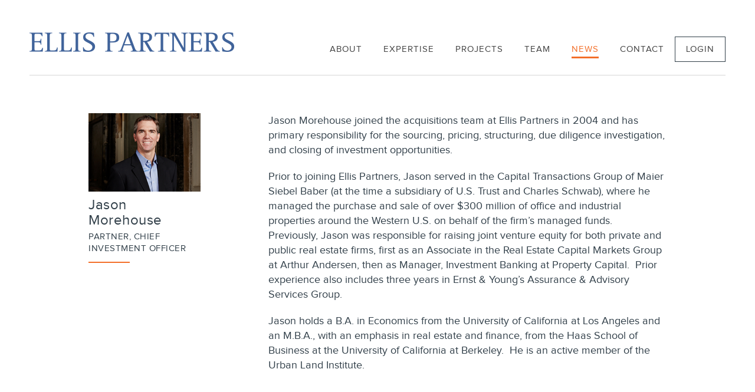

--- FILE ---
content_type: text/css
request_url: https://ellispartners.com/wp-content/cache/autoptimize/css/autoptimize_single_a7d248b9eba2c3e2cb2972577951b67c.css
body_size: 6535
content:
@charset "UTF-8";@import url(https://fonts.googleapis.com/css?family=Crimson+Text:400,400italic,600,600italic,700,700italic);@font-face{font-family:'Proxima Nova';src:url(//ellispartners.com/wp-content/themes/ellis/css/../fonts/proxima-nova/proximanova-regular-webfont.eot);src:local("Γÿ║"),url(//ellispartners.com/wp-content/themes/ellis/css/../fonts/proxima-nova/proximanova-regular-webfont.woff) format("woff"),url(//ellispartners.com/wp-content/themes/ellis/css/../fonts/proxima-nova/proximanova-regular-webfont.ttf) format("truetype"),url(//ellispartners.com/wp-content/themes/ellis/css/../fonts/proxima-nova/proximanova-regular-webfont.svg) format("svg");font-weight:400;font-style:normal}@font-face{font-family:'Proxima Nova';src:url(//ellispartners.com/wp-content/themes/ellis/css/../fonts/proxima-nova/proximanova-light-webfont.eot);src:url(//ellispartners.com/wp-content/themes/ellis/css/../fonts/proxima-nova/proximanova-light-webfont.eot?#iefix) format("embedded-opentype"),url(//ellispartners.com/wp-content/themes/ellis/css/../fonts/proxima-nova/proximanova-light-webfont.woff) format("woff"),url(//ellispartners.com/wp-content/themes/ellis/css/../fonts/proxima-nova/proximanova-light-webfont.ttf) format("truetype"),url(//ellispartners.com/wp-content/themes/ellis/css/../fonts/proxima-nova/proximanova-light-webfont.svg#) format("svg");font-weight:300;font-style:normal}@font-face{font-family:'Proxima Nova';src:url(//ellispartners.com/wp-content/themes/ellis/css/../fonts/proxima-nova/proximanova-semibold-webfont.eot);src:url(//ellispartners.com/wp-content/themes/ellis/css/../fonts/proxima-nova/proximanova-semibold-webfont.eot?#iefix) format("embedded-opentype"),url(//ellispartners.com/wp-content/themes/ellis/css/../fonts/proxima-nova/proximanova-semibold-webfont.woff) format("woff"),url(//ellispartners.com/wp-content/themes/ellis/css/../fonts/proxima-nova/proximanova-semibold-webfont.ttf) format("truetype"),url(//ellispartners.com/wp-content/themes/ellis/css/../fonts/proxima-nova/proximanova-semibold-webfont.svg#) format("svg");font-weight:600;font-style:normal}@font-face{font-family:'Proxima Nova';src:url(//ellispartners.com/wp-content/themes/ellis/css/../fonts/proxima-nova/proximanova-bold-webfont.eot);src:url(//ellispartners.com/wp-content/themes/ellis/css/../fonts/proxima-nova/proximanova-bold-webfont.eot?#iefix) format("embedded-opentype"),url(//ellispartners.com/wp-content/themes/ellis/css/../fonts/proxima-nova/proximanova-bold-webfont.woff) format("woff"),url(//ellispartners.com/wp-content/themes/ellis/css/../fonts/proxima-nova/proximanova-bold-webfont.ttf) format("truetype"),url(//ellispartners.com/wp-content/themes/ellis/css/../fonts/proxima-nova/proximanova-bold-webfont.svg#) format("svg");font-weight:700;font-style:normal}html,body,div,span,object,iframe,h1,h2,h3,h4,h5,h6,p,blockquote,pre,abbr,address,cite,code,del,dfn,em,img,ins,kbd,q,samp,small,strong,sub,sup,var,b,i,dl,dt,dd,ol,ul,li,fieldset,form,label,legend,table,caption,tbody,tfoot,thead,tr,th,td,article,aside,canvas,details,figcaption,figure,footer,header,hgroup,menu,nav,section,summary,time,mark,audio,video{margin:0;padding:0;border:0;font-size:100%;font:inherit;vertical-align:baseline}html{font-size:18px;-ms-text-size-adjust:100%;-webkit-text-size-adjust:100%}article,aside,details,figcaption,figure,footer,header,hgroup,menu,nav,section{display:block}*:focus{outline:0}blockquote,q{quotes:none}blockquote:before,blockquote:after,q:before,q:after{content:"";content:none}ins{background-color:#ff9;color:#000;text-decoration:none}mark{background-color:#ff9;color:#000;font-style:italic;font-weight:700}del{text-decoration:line-through}abbr[title],dfn[title]{border-bottom:1px dotted;cursor:help}table{width:100%;border-collapse:collapse;border-spacing:0}td{vertical-align:top}hr{display:block;height:1px;border:0;border-top:1px solid #ccc;margin:1em 0;padding:0}input,select{vertical-align:middle}pre,code,kbd,samp{font-family:monospace,sans-serif}ul,ol{margin-left:1rem}ol{list-style-type:decimal}nav ul,nav li{margin:0;list-style:none;list-style-image:none}small{font-size:85%}strong,th{font-weight:700}sub,sup{font-size:75%;line-height:0;position:relative}sup{top:-.5em}sub{bottom:-.25em}pre{white-space:pre;white-space:pre-wrap;word-wrap:break-word;padding:10px}fieldset{border:0;margin:0;padding:0}button,input,select,textarea{margin:0}textarea{overflow:auto}input[type=radio]{vertical-align:text-bottom}input[type=checkbox]{vertical-align:bottom}label,input[type=button],input[type=submit],input[type=image],button{cursor:pointer}button{width:auto;overflow:visible}body{font-size:100%;background:#fff}select,input,textarea,button{font:99% sans-serif}input,textarea{font-size:16px}body,select,input,textarea{color:#303e48;line-height:1.39;font-family:"Proxima Nova",Helvetica,Arial,sans-serif}h1,h2,h3,h4,h5,h6{font-weight:700;font-family:"Proxima Nova",Helvetica,Arial,sans-serif}a,a:active,a:visited{color:#f36f29;text-decoration:none}a:hover{color:#f36f29;text-decoration:none}img{height:auto;max-width:100%;vertical-align:top}.clearfix:after,.tabs:after,.expertise .tab-content-inner:after{content:" ";display:block;height:0;overflow:hidden;visibility:hidden;clear:both}.clearfix,.tabs,.expertise .tab-content-inner{zoom:1}.success,.warning{-moz-box-sizing:border-box;-webkit-box-sizing:border-box;box-sizing:border-box;margin:0 0 10px;padding:8px 10px 8px 30px;border:1px solid;color:#444;line-height:1.5;background-position:6px 10px !important;background-repeat:no-repeat !important}.warning{margin:0 auto 10px;width:100%;max-width:1024px;border-color:#e6db55;background:url(//ellispartners.com/wp-content/themes/ellis/css/../images/ui/warning.png) repeat scroll 0 0 #fffbcc}html,body{height:100%}html{margin:0 !important}body{overflow-x:hidden}#wpadminbar{display:none}.container{position:relative;width:100%;max-width:1180px;margin:0 auto}#container{padding-top:127px}@media screen and (max-width:1024px){#container{padding-top:84px}}@media screen and (max-width:740px){#container{padding-top:70px}}#header{position:fixed;top:0;left:0;width:100%;background:#fff;z-index:99997}#header>.container{padding:55px 0 22px;border-bottom:1px solid #d5d5d5}@media screen and (max-width:1024px){#header>.container{padding:25px 0}}#logo{float:left;display:block;width:347px;height:33px}@media screen and (max-width:740px){#logo{width:200px;height:20px}}#navigation{float:right;margin-top:8px}#navigation ul{margin:0;padding:0;list-style-type:none}#navigation>.menu>li{position:relative;float:left}#navigation>.menu>li>a{position:relative;display:block;padding:13px 18px;font-size:15px;line-height:1;color:#424242;text-transform:uppercase;letter-spacing:1px}#navigation>.menu>li>a:hover{color:#f36f29}#navigation>.menu>li.investor-login a{border:1px solid #303e48;margin-top:-1px}#navigation>.menu>li.menu-item-has-children:hover>a{background:#f1f1f1}#navigation>.menu>li.menu-item-has-children:hover>ul{display:block}#navigation>.menu>li.current-menu-item>a,#navigation>.menu>li.current-menu-ancestor>a,#navigation>.menu>li.current_page_parent>a,body.single-project #navigation>.menu>li.menu-item-283>a{color:#f36f29}#navigation>.menu>li.current-menu-item>a:after,#navigation>.menu>li.current-menu-ancestor>a:after,#navigation>.menu>li.current_page_parent>a:after,body.single-project #navigation>.menu>li.menu-item-283>a:after{content:"";display:block;height:0;border-bottom:3px solid #f36f29;position:absolute;bottom:5px;left:18px;right:18px}body.single-project #navigation>.menu>li.current-menu-item>a,body.single-project #navigation>.menu>li.current-menu-ancestor>a,body.single-project #navigation>.menu>li.current_page_parent>a,body.single-project body.single-project #navigation>.menu>li.menu-item-283>a{color:#424242}body.single-project #navigation>.menu>li.current-menu-item>a:hover,body.single-project #navigation>.menu>li.current-menu-ancestor>a:hover,body.single-project #navigation>.menu>li.current_page_parent>a:hover,body.single-project body.single-project #navigation>.menu>li.menu-item-283>a:hover{color:#f36f29}body.single-project #navigation>.menu>li.current-menu-item>a:after,body.single-project #navigation>.menu>li.current-menu-ancestor>a:after,body.single-project #navigation>.menu>li.current_page_parent>a:after,body.single-project body.single-project #navigation>.menu>li.menu-item-283>a:after{display:none}#navigation .sub-menu{display:none;min-width:180px;padding:15px 0;position:absolute;top:100%;left:0;background:#f1f1f1;z-index:10}#navigation .sub-menu a{display:block;padding:9px 18px;font-size:14px;line-height:1;color:#424242;letter-spacing:1px;white-space:nowrap}#navigation .sub-menu a:hover{color:#f36f29}#navigation .sub-menu li.current-menu-item a{color:#f36f29}#mobile-navigation{display:none;position:fixed;top:0;right:-320px;bottom:0;width:320px;overflow:auto;color:#fff;transition-duration:1s;transition-property:all;transition-timing-function:cubic-bezier(.19,1,.22,1);background:#071621;background:rgba(21,21,21,.9);z-index:99998}body.nav-open #mobile-navigation{right:0}#mobile-navigation .menu{margin:15px 30px 20px 35px}#mobile-navigation .menu>li{padding:10px 10px 5px 0}#mobile-navigation .menu>li>a{display:block;font-size:20px;line-height:1.5;color:#9c9c9c;text-decoration:none;text-transform:uppercase;font-weight:300;letter-spacing:1px}#mobile-navigation .menu a:hover,#mobile-navigation .menu a:focus,#mobile-navigation .menu a:active,#mobile-navigation .menu>ul>li.current-menu-item>a,#mobile-navigation .menu>ul>li.current-menu-ancestor>a,#mobile-navigation .menu>ul>li>ul li.current-menu-item a{color:#fff}#mobile-navigation .sub-menu{margin:10px 0 0 25px;font-size:16px}#mobile-navigation .sub-menu li{margin-top:5px}#mobile-navigation .sub-menu a{color:#ccc}#mobile-navigation .sub-menu a:hover{color:#fff}#nav-toggle{display:none;position:fixed;right:0;top:0;height:auto;width:2em;font-size:16px;margin:0;padding:40px 20px;z-index:99999;cursor:pointer}@media screen and (max-width:1024px){#nav-toggle{padding:40px 20px}}@media screen and (max-width:740px){#nav-toggle{padding:33px 20px}}#nav-toggle span{position:relative;display:block;background:#303e48;-webkit-transform:translate3d(0,0,0)}#nav-toggle span,#nav-toggle span:before,#nav-toggle span:after{width:100%;height:.19em;-moz-transition:all .4s ease 0s;-webkit-transition:all .4s ease 0s;-ms-transition:all .4s ease 0s;-o-transition:all .4s ease 0s;transition:all .4s ease 0s;-webkit-transform:translate3d(0,0,0)}#nav-toggle span:before,#nav-toggle span:after{background:#303e48;content:" ";margin-top:-.6em;position:absolute}#nav-toggle span:after{margin-top:.6em}body.nav-open #nav-toggle span{background:0 0}body.nav-open #nav-toggle span:before,body.nav-open #nav-toggle span:after{background:#fff}body.nav-open #nav-toggle span:before{-moz-transform:rotate(45deg) translate(.5em,.4em);-webkit-transform:rotate(45deg) translate(.5em,.4em);-ms-transform:rotate(45deg) translate(.5em,.4em);-o-transform:rotate(45deg) translate(.5em,.4em);transform:rotate(45deg) translate(.5em,.4em)}body.nav-open #nav-toggle span:after{-moz-transform:rotate(-45deg) translate(.45em,-.35em);-webkit-transform:rotate(-45deg) translate(.45em,-.35em);-ms-transform:rotate(-45deg) translate(.45em,-.35em);-o-transform:rotate(-45deg) translate(.45em,-.35em);transform:rotate(-45deg) translate(.45em,-.35em)}@media screen and (max-width:1024px){#navigation{display:none}#mobile-navigation,#nav-toggle{display:block}}#container{-webkit-box-sizing:border-box;-moz-box-sizing:border-box;box-sizing:border-box;min-height:calc(100% - 157px)}@media screen and (max-width:1024px){#container{min-height:calc(100% - 157px)}}@media screen and (max-width:740px){#container{min-height:calc(100% - 157px)}}body.home #container{min-height:0;height:100%}a.button,.gform_button,input.button,input[type=submit],input[type=button]{position:relative;display:inline-block;padding:10px 25px;border:1px solid #4e4e4e;font-size:14px;line-height:1;color:#424242;text-align:center;font-weight:700;text-decoration:none;text-transform:uppercase;letter-spacing:1px;-moz-transition:all .5s ease 0s;-webkit-transition:all .5s ease 0s;-ms-transition:all .5s ease 0s;-o-transition:all .5s ease 0s;transition:all .5s ease 0s;background:0 0;z-index:1}a.button:hover,.gform_button:hover,input.button:hover,input[type=submit]:hover,input[type=button]:hover{color:#fff;background:#f36f29}form ul,form ol{margin:0;padding:0;list-style-type:none}input[type=text],input[type=email],input[type=password],input.text,textarea{-webkit-box-sizing:border-box;-moz-box-sizing:border-box;box-sizing:border-box;-moz-border-radius:0;-webkit-border-radius:0;-o-border-radius:0;-ms-border-radius:0;-khtml-border-radius:0;border-radius:0;max-width:100%;margin:0;padding:20px 5px 20px 22px;border:0;-webkit-appearance:none}input[type=text]::-webkit-input-placeholder,input[type=email]::-webkit-input-placeholder,input[type=password]::-webkit-input-placeholder,input.text::-webkit-input-placeholder,textarea::-webkit-input-placeholder{opacity:1}input[type=text]:-moz-placeholder,input[type=email]:-moz-placeholder,input[type=password]:-moz-placeholder,input.text:-moz-placeholder,textarea:-moz-placeholder{opacity:1}input[type=text]::-moz-placeholder,input[type=email]::-moz-placeholder,input[type=password]::-moz-placeholder,input.text::-moz-placeholder,textarea::-moz-placeholder{opacity:1}input[type=text]:-ms-input-placeholder,input[type=email]:-ms-input-placeholder,input[type=password]:-ms-input-placeholder,input.text:-ms-input-placeholder,textarea:-ms-input-placeholder{opacity:1}select{-webkit-box-sizing:border-box;-moz-box-sizing:border-box;box-sizing:border-box;-moz-border-radius:0;-webkit-border-radius:0;-o-border-radius:0;-ms-border-radius:0;-khtml-border-radius:0;border-radius:0;max-width:100%;margin:0;padding:20px 5px 20px 22px;border:0;-webkit-appearance:none}.custom-select{position:relative;-webkit-box-sizing:border-box;-moz-box-sizing:border-box;box-sizing:border-box}.custom-select select{height:100%;width:100%;position:absolute;top:0;left:0;opacity:0;color:#303e48;background:#fff;z-index:2}.custom-select .select-placeholder{position:relative;display:block;overflow:hidden;white-space:nowrap;padding:20px 5px 20px 22px}.custom-select .select-placeholder:after{content:"";display:block;position:absolute}.gform_wrapper .validation_error{display:none}.gfield{-webkit-box-sizing:border-box;-moz-box-sizing:border-box;box-sizing:border-box;margin-bottom:15px}.gfield.clear{clear:both}.gfield.first{clear:left}.gfield.one-half,.gfield.one-third,.gfield.one-fourth,.gfield.one-fifth,.gfield.one-fifth-plus{padding-right:9px}.gfield.one-half.last,.gfield.one-third.last,.gfield.one-fourth.last,.gfield.one-fifth.last,.gfield.one-fifth-plus.last{padding-right:0}.gfield.one-half{float:left;width:50%}.gfield.one-third{float:left;width:33.33%}.gfield.one-fourth{float:left;width:25%}.gfield.one-fifth{float:left;width:20%}.gfield.one-fifth-plus{float:left;width:22.223%}.gfield label{display:none}.gfield input{width:100%}.gfield select{width:100%}.gfield.gfield_error input,.gfield.gfield_error .custom-select{border:2px solid #e63c2e}.gfield .validation_message{display:none}@media screen and (max-width:670px){.gfield.one-half,.gfield.one-third,.gfield.one-fourth,.gfield.one-fifth,.gfield.one-fifth-plus{width:100%;float:none;padding-right:0}}.gform_footer{clear:both;text-align:center}.gform_button,input.button,input[type=submit],input[type=button]{-webkit-box-sizing:border-box;-moz-box-sizing:border-box;box-sizing:border-box}.tabs{margin:0;padding:0;list-style-type:none}.tabs li{position:relative;-webkit-box-sizing:border-box;-moz-box-sizing:border-box;box-sizing:border-box;float:left;width:33.33%;padding-left:1px;padding-right:1px;text-align:center;font-size:18px;line-height:1}.tabs li:last-child{padding-right:0}.tabs li:after{content:"";display:none;width:0;height:0;border-left:12px solid transparent;border-right:12px solid transparent;border-top:12px solid #f1f1f1;position:absolute;left:50%;margin-left:-12px;top:100%}@media screen and (max-width:740px){.tabs li{float:none;width:100%;margin-bottom:2px}}.tabs a{display:block;padding:17px 0;color:#424242;font-weight:300;font-size:16px;line-height:1.2;letter-spacing:1px;text-align:center;background:#f1f1f1}.tabs a:hover{color:#f36f29;box-shadow:0 2px 0 0 #f36f29 inset}@media screen and (max-width:1024px){.tabs a{font-size:15px;letter-spacing:.5px}}.tabs li.active:after{display:block}.tabs li.active a{color:#f36f29;box-shadow:0 2px 0 0 #f36f29 inset;font-weight:700}@media screen and (max-width:740px){.tabs{display:none}}@media screen and (min-width:741px){.tabs-wrapper{position:relative;overflow:hidden}.tabs-wrapper .tab-content{display:block !important;width:100%;position:absolute;left:0;top:0;opacity:0;-moz-transition:opacity .5s ease-in-out 0s;-webkit-transition:opacity .5s ease-in-out 0s;-ms-transition:opacity .5s ease-in-out 0s;-o-transition:opacity .5s ease-in-out 0s;transition:opacity .5s ease-in-out 0s}.tabs-wrapper .tab-content.active{position:relative;opacity:1;z-index:2}}@media screen and (max-width:740px){.js .tabs-wrapper .tab-content{display:none}}.tabs-wrapper .mobile-tab{display:none;position:relative;-webkit-box-sizing:border-box;-moz-box-sizing:border-box;box-sizing:border-box;width:100%;margin-top:2px;margin-bottom:2px;text-align:center;font-size:18px;line-height:1}.tabs-wrapper .mobile-tab:after{content:"";display:none;width:0;height:0;border-left:12px solid transparent;border-right:12px solid transparent;border-top:12px solid #f1f1f1;position:absolute;left:50%;margin-left:-12px;top:100%}.tabs-wrapper .mobile-tab a{display:block;padding:17px 0;color:#424242;font-weight:300;font-size:16px;line-height:1.2;letter-spacing:1px;text-align:center;background:#f1f1f1}.tabs-wrapper .mobile-tab a:hover{color:#f36f29;box-shadow:0 2px 0 0 #f36f29 inset}.tabs-wrapper .mobile-tab.active{margin-bottom:22px}.tabs-wrapper .mobile-tab.active:after{display:block}.tabs-wrapper .mobile-tab.active a{color:#f36f29;box-shadow:0 2px 0 0 #f36f29 inset;font-weight:700}@media screen and (max-width:740px){.tabs-wrapper .mobile-tab{display:block}}#hero{position:relative;width:100%;height:100%;background-position:center center;background-repeat:no-repeat;background-size:cover}#hero .photo-grid{position:absolute;top:0;left:0;right:0;bottom:0}#hero .photo-grid>div{float:left;width:50%;height:50%;overflow:hidden;background-repeat:no-repeat;background-position:center center;background-size:cover}#hero .photo-grid>div:nth-child(2n+1){clear:left}#hero h2{position:relative;margin:-23px 0 0;padding-bottom:15px;font-size:54px;line-height:1;font-weight:400;font-family:"Crimson Text",sans-serif;color:#fff;text-align:center}#hero h2 *{display:inline-block}#hero h2:after{content:"";display:block;width:90px;height:0;margin:0 auto;border-bottom:2px solid #fff;position:absolute;left:0;right:0;bottom:0}@media screen and (max-width:740px){#hero h2{font-size:42px;margin-top:-16px}}.typed-cursor{opacity:1;-webkit-animation:blink .7s infinite;-moz-animation:blink .7s infinite;animation:blink .7s infinite}@keyframes blink{0%{opacity:1}50%{opacity:0}100%{opacity:1}}@-webkit-keyframes blink{0%{opacity:1}50%{opacity:0}100%{opacity:1}}@-moz-keyframes blink{0%{opacity:1}50%{opacity:0}100%{opacity:1}}.intro{padding:65px 20px;text-align:center;font-size:18px;line-height:1.444;color:#424242}.intro>.inner{width:100%;max-width:800px;margin:0 auto}.intro h3{position:relative;margin:0 0 20px;padding-bottom:18px;font-size:38px;line-height:1.2;font-weight:300}.intro h3:after{content:"";display:block;width:90px;height:0;margin:0 auto;border-bottom:2px solid #f36f29;position:absolute;left:0;right:0;bottom:0}@media screen and (max-width:740px){.intro{padding-top:35px;padding-bottom:35px}}.content-section{margin-bottom:50px}.content-section .content-section-picture{width:100%;max-width:440px;margin:0 auto;margin-bottom:20px;text-align:center}.content-section .content-section-picture img{display:block;margin:0 auto}.content-section .content-section-picture .caption{margin-top:15px;font-size:16px;line-height:1.2;color:#000;letter-spacing:.5px}.content-section .content-section-picture .caption span{font-size:14px;color:#848484}.content-section .content-section-content{width:100%;max-width:800px;margin:0 auto}.content-section .content-section-content p{margin-bottom:20px}.content-block{position:relative}.content-block .content-block-content{width:50%;text-align:center;background:#f1f1f1}.content-block .content-block-content h3{position:relative;margin:0 0 15px;padding-bottom:13px;font-size:34px;line-height:1.2;color:#f36f29;font-family:"Crimson Text",sans-serif;font-weight:400}.content-block .content-block-content h3:after{content:"";display:block;width:77px;height:0;margin:0 auto;border-bottom:2px solid #f36f29;position:absolute;left:0;right:0;bottom:0}.content-block .content-block-content .content{width:90%;max-width:430px;margin:15px auto}.content-block .content-block-content .content p a:only-child{font-size:16px;text-transform:uppercase;font-weight:700;color:#303e48}.content-block .content-block-content .content p a:only-child:hover{color:#f36f29}.content-block .content-block-content .column{width:90%;max-width:250px;margin:15px auto;text-align:left}.content-block .content-block-content .column>h3{position:relative;margin:0 0 13px;padding-bottom:13px;font-size:23px;line-height:1;color:#f36f29;font-family:"Proxima Nova",Helvetica,Arial,sans-serif;font-weight:400}.content-block .content-block-content .column>h3:after{display:none}.content-block .content-block-content .column>p{position:relative;margin-bottom:20px;padding-bottom:20px;font-size:16px}.content-block .content-block-content .column>p:after{content:"";display:block;width:100%;max-width:205px;height:0;margin:0;border-bottom:2px solid #e2e2e2;position:absolute;left:0;bottom:0}.content-block .content-block-content .column>p a{display:inline-block;margin-top:10px}.content-block .content-block-content .column>p strong{font-size:18px}.content-block .content-block-content .column>p strong+a{margin-top:0}.content-block .content-block-picture{overflow:hidden;width:50%;background:#f1f1f1}.content-block.odd .content-block-content{float:left}.content-block.odd .content-block-picture{float:right}.content-block.even .content-block-content{float:right}.content-block.even .content-block-picture{float:left}@media screen and (max-width:740px){.content-block.odd .content-block-content,.content-block.even .content-block-content{position:static;float:none;width:100%;padding:30px 0;height:auto !important}.content-block.odd .content-block-picture,.content-block.even .content-block-picture{float:none;width:100%;height:auto !important}}.page-intro{padding:65px 20px;text-align:center;font-size:18px;line-height:1.444;color:#424242}.page-intro>.inner{width:100%;max-width:800px;margin:0 auto}.page-intro h2{position:relative;margin:0 0 20px;padding-bottom:18px;font-size:38px;line-height:1.2;font-weight:300}.page-intro h2:after{content:"";display:block;width:90px;height:0;margin:0 auto;border-bottom:2px solid #f36f29;position:absolute;left:0;right:0;bottom:0}@media screen and (max-width:740px){.page-intro{padding-top:35px;padding-bottom:35px}}.page-content p{margin-bottom:20px}.team-members{max-width:1196px;margin-bottom:40px;text-align:center}.team-members>h3{position:relative;margin:0 0 20px;padding-bottom:10px;font-size:24px;line-height:1.2;text-align:center;font-weight:400;text-transform:uppercase}.team-members>h3:after{content:"";display:block;width:90px;height:0;margin:0 auto;border-bottom:2px solid #f36f29;position:absolute;left:0;right:0;bottom:0}.team-members .member{display:inline-block;vertical-align:top;width:285px;margin:0 7px 40px}.team-members .member img{display:block;margin-bottom:15px}.team-members .member .name{margin:0 0 5px;font-size:20px;color:#424242;letter-spacing:.5px}.team-members .member .position{font-size:14px;color:#a3a3a3;text-transform:uppercase;font-weight:400;letter-spacing:.5px}@media screen and (max-width:380px){.team-members .member{margin-left:0;margin-right:0}}@media screen and (max-width:768px){.team-members>br{display:none}}.member-full{max-width:980px;padding-top:65px;padding-bottom:65px}.member-full .teaser{float:left;width:190px}.member-full .teaser img{display:block;margin-bottom:10px}.member-full .teaser .name{margin:0 0 5px;font-size:24px;line-height:1.1;color:#303e48;letter-spacing:.5px;font-weight:400}.member-full .teaser .position{margin-bottom:10px;font-size:15px;color:#303e48;text-transform:uppercase;font-weight:400;letter-spacing:.5px}.member-full .teaser .position:after{content:"";display:block;width:70px;height:0;margin:12px 0 0;border-bottom:2px solid #f36f29}.member-full .teaser .email{font-size:16px;color:#424242}.member-full .teaser .email:hover{text-decoration:underline}.member-full .bio{margin-left:305px}.member-full .bio p{margin-bottom:20px}@media screen and (max-width:740px){.member-full .teaser{float:none;width:100%;margin-bottom:20px}.member-full .bio{margin-left:0}}html.takeover-active{overflow-y:scroll}html.takeover-active>body{overflow:hidden}#team-member-takeover{position:fixed;top:130px;right:0;bottom:0;left:0;opacity:0;overflow-y:auto;transition:all .5s ease 0s;background:#fff;z-index:-1}@media screen and (max-width:1024px){#team-member-takeover{top:85px}}@media screen and (max-width:71px){#team-member-takeover{top:71px}}html.takeover-active #team-member-takeover{opacity:1;z-index:99996}#team-member-takeover>.wrap{width:100%;height:100%}#team-member-takeover .actions{position:absolute;left:0;right:0;top:65px;z-index:2}#team-member-takeover .actions .close{float:right}#team-member-takeover .close{display:block;width:28px;height:28px;overflow:hidden;text-indent:-99999em;background:url(//ellispartners.com/wp-content/themes/ellis/css/../images/close-button.png) no-repeat 0 0;background-size:100% auto;cursor:pointer}#team-member-takeover .close:hover{background-position:0 100%}@media screen and (max-width:740px){#team-member-takeover .actions{top:20px}}@media screen and (max-width:740px){.projects{margin-bottom:90px}}.projects .tabs{width:100%;max-width:950px;margin:-20px auto 55px}.projects .tabs li{text-transform:capitalize}@media screen and (max-width:740px){.projects .tabs li{font-size:14px}}.projects .projects-description{text-align:center;width:100%;max-width:950px;margin:0 auto 45px}.projects-wrapper{margin-left:-5px;margin-right:-5px}.project-teaser{-webkit-box-sizing:border-box;-moz-box-sizing:border-box;box-sizing:border-box;float:left;width:33.33%;padding:0 5px 10px}@media screen and (max-width:768px){.project-teaser{width:50%}}@media screen and (max-width:740px){.project-teaser{width:100%}}.project-teaser>.inner{position:relative;width:100%;height:0;padding-top:71%;background-repeat:no-repeat;background-position:center center;background-size:cover;background-color:#f1f1f1}.project-teaser>.inner>a{display:block;width:100%;height:100%;position:absolute;top:0;left:0;color:#fff;background:rgba(25,25,25,.2)}.project-teaser>.inner .project-info{position:absolute;left:25px;right:30px;bottom:20px}.project-teaser>.inner .project-info .valign{height:50px}.project-teaser>.inner .project-info .name{width:70%;font-weight:600}.project-teaser>.inner .project-info .link{width:30%;font-size:14px;line-height:1.8;font-weight:700;text-transform:uppercase;text-align:right}.hero-gallery .image{position:relative}.hero-gallery .image img{max-height:100%;height:700px}.hero-gallery .image:before{content:"";position:absolute;top:0;left:0;right:0;bottom:0;transition:all .3s ease-out 0s;background:rgba(37,37,37,.85);z-index:55}.hero-gallery .image.slick-center:before{background:0 0}.hero-gallery .hero-gallery-controls{display:none;position:absolute;left:0;right:0;bottom:0;padding:24px 0 22px;color:#fff;text-align:center;background:rgba(25,25,25,.8);z-index:2}.hero-gallery .hero-gallery-controls>*{display:inline-block;vertical-align:middle}.hero-gallery .hero-gallery-controls .slick-arrow{width:18px;height:17px;overflow:hidden;text-indent:-99999em;background:url(//ellispartners.com/wp-content/themes/ellis/css/../images/arrows-double.png) no-repeat 0 0;background-size:auto 100%;cursor:pointer}.hero-gallery .hero-gallery-controls .slick-prev{background-position:left 0}.hero-gallery .hero-gallery-controls .slick-next{background-position:right 0}.hero-gallery .hero-gallery-controls .slick-counter{margin:0 33px;font-size:16px;font-size:1rem;line-height:18px;font-weight:600}.hero-gallery .hero-gallery-controls.no-counter .slick-counter{opacity:0;visibility:hidden;width:23px;overflow:hidden}@media screen and (max-width:740px){.hero-gallery .hero-gallery-controls{margin-bottom:-44px;padding:14px 0 12px;font-size:12px;background:#888c8d}}.hero-gallery.slick-initialized .hero-gallery-controls{display:block}@media screen and (max-width:740px){.hero-gallery{margin-bottom:44px}.hero-gallery .image img{height:198px}}.project-intro{padding:50px 0}.project-intro .info{-webkit-box-sizing:border-box;-moz-box-sizing:border-box;box-sizing:border-box;float:left;width:50%;padding-left:80px}.project-intro .info .title{margin:0 0 10px;font-size:42px;line-height:1;color:#424242;font-weight:400}.project-intro .info .location{font-size:24px;line-height:1;color:#424242;font-weight:300}.project-intro .details{-webkit-box-sizing:border-box;-moz-box-sizing:border-box;box-sizing:border-box;float:left;width:50%;padding-left:55px;font-size:16px;color:#757575}.project-intro .details h4{margin:0 0 10px;font-size:24px;line-height:1;color:#f36f29;font-family:"Crimson Text",sans-serif;font-weight:400}.project-intro .details ul{margin:0;padding:0;list-style-type:none}.project-intro .details ul li{margin:10px 0}.project-intro .details ul strong{text-transform:capitalize}@media screen and (max-width:740px){.project-intro{padding:0}.project-intro .info,.project-intro .details{float:none;width:100%;padding:25px 20px}.project-intro .info .title{font-size:32px}}.project-description{margin-bottom:40px;padding:50px 80px;background:#f1f1f1}.project-description>h3{position:relative;margin:0 0 25px;padding-bottom:20px;font-size:30px;line-height:1;color:#f36f29;font-family:"Crimson Text",sans-serif;font-weight:400}.project-description>h3:after{content:"";display:block;width:60px;height:0;margin:0;border-bottom:2px solid #f36f29;position:absolute;left:0;bottom:0}.project-description .content{-webkit-column-count:2;-moz-column-count:2;column-count:2;-webkit-column-gap:100px;-moz-column-gap:100px;column-gap:100px}@media screen and (max-width:740px){.project-description .content{-webkit-column-count:1;-moz-column-count:1;column-count:1;-webkit-column-gap:0;-moz-column-gap:0;column-gap:0}}@media screen and (max-width:740px){.project-description{margin-bottom:20px;padding:25px 20px}}.page-nav{padding:45px 0;font-size:14px;line-height:1;color:#424242;font-weight:700;text-transform:uppercase;letter-spacing:.5px;text-align:center}.page-nav a{display:inline-block;vertical-align:top;color:#424242}.page-nav a:hover{color:#f36f29}.page-nav .prev{float:left}.page-nav .next{float:right}.page-nav .back{position:relative;display:block;width:150px;margin:0 auto;position:relative;text-align:center}.page-nav .back .fa{position:absolute;top:-30px;left:50%;margin-left:-10px;font-size:20px}@media screen and (max-width:740px){.page-nav{padding:25px 0;text-align:center}.page-nav .prev{margin-bottom:20px;float:none}.page-nav .next{margin-bottom:20px;float:none}.page-nav .back{margin-top:40px}}.expertise{margin-bottom:90px}.expertise .tabs li{width:16.666%}.expertise .tabs li a{height:70px;padding:0 10px}.expertise .tabs li:after{z-index:10}@media screen and (max-width:740px){.expertise .tabs li{float:none;width:100%}}.expertise .tab-content-inner{background:#fafafa}.expertise .tab-content-inner>img{float:left;width:50%}.expertise .tab-content-inner>.content{-webkit-box-sizing:border-box;-moz-box-sizing:border-box;box-sizing:border-box;float:right;width:50%;padding:50px 50px 20px 80px;font-size:16px;line-height:1.5;color:#424242}@media screen and (max-width:1024px){.expertise .tab-content-inner>.content{padding-top:50px;padding-left:50px}}.expertise .tab-content-inner>.content>h3{position:relative;margin:0 0 20px;padding-bottom:20px;font-size:30px;line-height:1;color:#f36f29;font-family:"Crimson Text",sans-serif;font-weight:400}.expertise .tab-content-inner>.content>h3:after{content:"";display:block;width:90px;height:0;margin:0;border-bottom:2px solid #f36f29;position:absolute;left:0;bottom:0}@media screen and (max-width:740px){.expertise .tab-content-inner>img{float:none;width:100%}.expertise .tab-content-inner>.content{float:none;width:100%;padding:50px 20px}}.contact-container{border-top:1px solid #d5d5d5}.page-columns{width:100%;max-width:780px;margin:0 auto;padding:55px 0 70px}.page-columns .column{float:left;width:35%}.page-columns .column>h3{position:relative;margin:0 0 13px;padding-bottom:13px;font-size:24px;line-height:1;color:#f36f29;font-family:"Crimson Text",sans-serif;font-weight:400}.page-columns .column>p{position:relative;margin-bottom:20px;padding-bottom:20px}.page-columns .column>p:after{content:"";display:block;width:100%;max-width:205px;height:0;margin:0;border-bottom:2px solid #e2e2e2;position:absolute;left:0;bottom:0}.page-columns .column>p a{display:inline-block;margin-top:10px}.page-columns .column>p strong+a{margin-top:0}.page-columns .column.left p{font-size:16px}.page-columns .column.left p strong{font-size:18px}.page-columns .column.right{float:right}.page-columns .column.right p{font-size:16px}.page-columns .column.right p strong{font-size:18px}@media screen and (max-width:740px){.page-columns .column{float:none;width:100%}.page-columns .column.right{float:none}}#main-content{float:left;position:relative;width:100%}#main-content .main-inner-wrapper{margin-right:220px}#sidebar{float:right;margin-left:-200px;position:relative;width:200px;z-index:10}#sidebar .sidebar-block{padding:60px 0}#sidebar .sidebar-block .block-title{position:relative;margin:0 0 13px;padding-bottom:15px;font-size:24px;line-height:1;color:#f36f29;text-transform:uppercase;font-weight:400}#sidebar .sidebar-block .block-title:after{content:"";display:block;width:100%;max-width:205px;height:0;margin:0;border-bottom:2px solid #f36f29;position:absolute;left:0;bottom:0}#sidebar .sidebar-block ul{margin:0;padding:0;list-style-type:none}#sidebar .sidebar-block ul li{margin:5px 0}#sidebar .sidebar-block a:hover{text-decoration:underline}@media screen and (max-width:740px){#main-content{float:none}#main-content .main-inner-wrapper{margin-right:0}#sidebar{float:none;width:100%;margin-left:0}}article.post{margin:0 0 10px;padding:60px 80px;font-size:16px;line-height:1.5;background:#f1f1f1}article.post .article-date{margin-bottom:14px;font-size:14px;font-weight:700;line-height:1;letter-spacing:.5px;color:#888c8d;text-transform:uppercase}article.post .article-title{font-size:40px;font-weight:300;line-height:1.1;margin:0 0 25px}article.post .article-title:after{content:"";display:block;height:0;width:100px;margin:15px 0 0;border-bottom:2px solid #888}article.post .article-title a{color:#303e48}article.post .article-link{margin-top:8px;font-size:12px;line-height:1;text-transform:uppercase;letter-spacing:.5px;font-weight:700}article.post.full{position:relative;margin-bottom:90px}article.post.full .close{position:absolute;top:30px;right:30px;display:block;width:28px;height:28px;overflow:hidden;text-indent:-99999em;background:url(//ellispartners.com/wp-content/themes/ellis/css/../images/close-button.png) no-repeat 0 0;background-size:100% auto;cursor:pointer}article.post.full .close:hover{background-position:0 100%}@media screen and (max-width:740px){article.post.full .close{top:20px;right:20px}}@media screen and (max-width:740px){article.post{padding:25px 20px}article.post .article-title{font-size:28px}}.article-nav{padding:45px 0;font-size:14px;line-height:1;color:#424242;font-weight:700;text-transform:uppercase;letter-spacing:.5px;text-align:center}.article-nav a{display:inline-block;vertical-align:top;color:#424242}.article-nav a:hover{color:#f36f29}.article-nav a:first-child{float:left}.article-nav a:last-child{float:right}@media screen and (max-width:740px){.article-nav{padding:25px 0;text-align:center}.article-nav a:first-child{margin-bottom:20px;float:none}.article-nav a:last-child{margin-bottom:20px;float:none}}#footer{font-size:14px;line-height:1;color:#949494;background:#313131}#footer>.container{padding:65px 0 60px}#footer .legal{float:left;margin-top:10px}#footer a{color:#949494}#footer a:hover{color:#fff}#footer .copyright{margin-right:20px;text-transform:uppercase}#footer .footer-menu .sep{margin:0 10px}#footer .follow-links{float:right}#footer .follow-links>a{overflow:hidden;display:inline-block;vertical-align:top;width:32px;height:32px;margin:0 8px;-moz-border-radius:32px;-webkit-border-radius:32px;-o-border-radius:32px;-ms-border-radius:32px;-khtml-border-radius:32px;border-radius:32px;color:#313131;text-align:center;font-size:21px;line-height:35px;background:#a7adb1}#footer .follow-links>a:last-child{margin-right:0}#footer .follow-links>a:hover{background:#fff}@media screen and (max-width:670px){#footer>.container{padding:25px 0 20px}#footer .legal{float:none;margin-top:25px;text-align:center}#footer .copyright{display:block;margin-right:0;margin-bottom:5px}#footer .footer-menu a{display:block;padding:5px 0}#footer .footer-menu .sep{display:none}#footer .follow-links{float:none;text-align:center}}.hidden{display:none;visibility:hidden}.invisible{border:0;clip:rect(0 0 0 0);height:1px;margin:-1px;overflow:hidden;padding:0;position:absolute;width:1px}.valign{display:table;table-layout:fixed;width:100%;height:100%;margin:0;padding:0}.valign .valign-inner{display:table-cell;width:100%;height:100%;margin:0;padding:0;vertical-align:middle}@media screen and (max-width:1220px){.container{width:auto;max-width:none;margin-left:20px;margin-right:20px}}

--- FILE ---
content_type: text/css
request_url: https://ellispartners.com/wp-content/cache/autoptimize/css/autoptimize_single_c32092cfb935ade998242ce4bbae1c59.css
body_size: -220
content:
@charset "UTF-8";#content a:link:after,#content a:visited:after{content:" (" attr(href) ") "}

--- FILE ---
content_type: text/javascript
request_url: https://ellispartners.com/wp-content/cache/autoptimize/js/autoptimize_single_93f38401b21f4fb9f98ee99af04ba78f.js
body_size: 680
content:
(function($){for(var i=0,len=document.getElementsByTagName('input').length;i<len;i++){document.getElementsByTagName('input')[i].className+=' '+document.getElementsByTagName('input')[i].type;}
var hostname=window.location.hostname,links=document.getElementsByTagName('a'),pattern=/^https?:\/\/(www.)?/i;for(var i=0,len=links.length;i<len;i++){if(pattern.test(links[i].href)&&links[i].href.toLowerCase().indexOf(hostname)==-1){links[i].target="_blank";links[i].className+=' external';}}
$(document).ready(function(){$(window).on('load resize',function(){function equalHeight(group){var tallest=0;group.each(function(){var thisHeight=$(this).height();if(thisHeight>tallest){tallest=thisHeight;}});group.css('height',tallest);}
equalHeight($(".content-block > div"));});$('select').each(function(){$(this).wrap('<div class="custom-select"></div>');$(this).after('<span class="select-placeholder">'+$('option:checked',this).text()+'</span>');$(this).on('click touch change',function(){$(this).next('.select-placeholder').empty().html($('option:checked',this).text());});});$('#nav-toggle').on('click touch',function(event){event.preventDefault();$('body').toggleClass('nav-open');});$('.tabs > li').first().addClass('active');$('.tab-content').first().addClass('active');$('.tabs > li > a').on('click touch',function(event){event.preventDefault();var tabID=$(this).attr('href');$(this).parent().siblings().removeClass('active');$(this).parent().addClass('active');$(tabID).siblings('.tab-content').removeClass('active');$(tabID).addClass('active');});$('.mobile-tab > a').on('click touch',function(event){event.preventDefault();$(this).parent().toggleClass('active');$(this).parent().next('.tab-content').slideToggle(300).toggleClass('active');});if($('.hero-gallery > .image').length>1){var $status=$('.slick-counter');var $slickElement=$('.hero-gallery');$slickElement.on('init reInit afterChange',function(event,slick,currentSlide,nextSlide){var i=(currentSlide?currentSlide:0)+1;$status.text(i+'/'+slick.slideCount);});$slickElement.slick({slide:'.image',arrows:true,dots:false,slidesToShow:1,variableWidth:true,centerMode:true,centerPadding:'0px',prevArrow:'<a class="slick-prev slick-arrow"></a>',nextArrow:'<a class="slick-next slick-arrow"></a>',appendArrows:'.hero-gallery-controls'});$(window).on('load resize',function(){$slickElement.find('.image > img').height($slickElement.width()/1.685);$slickElement[0].slick.refresh();});}});})(jQuery);